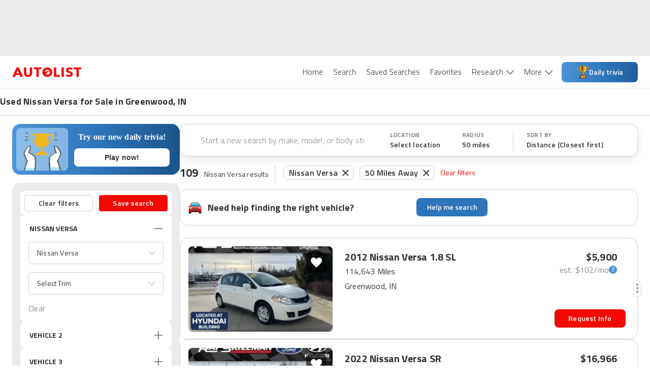

--- FILE ---
content_type: application/javascript
request_url: https://web-assets-production.autolist.com/_next/static/chunks/4014-07349d7b5c5a1d02.js
body_size: 5831
content:
try{!function(){var t="undefined"!=typeof window?window:"undefined"!=typeof global?global:"undefined"!=typeof globalThis?globalThis:"undefined"!=typeof self?self:{},e=(new t.Error).stack;e&&(t._sentryDebugIds=t._sentryDebugIds||{},t._sentryDebugIds[e]="a10b977f-8afe-4c3f-a7ac-b79cf4a60641",t._sentryDebugIdIdentifier="sentry-dbid-a10b977f-8afe-4c3f-a7ac-b79cf4a60641")}()}catch(t){}"use strict";(self.webpackChunk_N_E=self.webpackChunk_N_E||[]).push([[4014],{45662:function(t,e,n){n.d(e,{j:function(){return a}});let r={};function a(){return r}},23751:function(t,e,n){n.d(e,{G:function(){return i}});let r=(t,e)=>{switch(t){case"P":return e.date({width:"short"});case"PP":return e.date({width:"medium"});case"PPP":return e.date({width:"long"});default:return e.date({width:"full"})}},a=(t,e)=>{switch(t){case"p":return e.time({width:"short"});case"pp":return e.time({width:"medium"});case"ppp":return e.time({width:"long"});default:return e.time({width:"full"})}},i={p:a,P:(t,e)=>{let n;let i=t.match(/(P+)(p+)?/)||[],o=i[1],u=i[2];if(!u)return r(t,e);switch(o){case"P":n=e.dateTime({width:"short"});break;case"PP":n=e.dateTime({width:"medium"});break;case"PPP":n=e.dateTime({width:"long"});break;default:n=e.dateTime({width:"full"})}return n.replace("{{date}}",r(o,e)).replace("{{time}}",a(u,e))}}},98422:function(t,e,n){n.d(e,{D:function(){return a}});var r=n(46042);function a(t){let e=(0,r.Q)(t),n=new Date(Date.UTC(e.getFullYear(),e.getMonth(),e.getDate(),e.getHours(),e.getMinutes(),e.getSeconds(),e.getMilliseconds()));return n.setUTCFullYear(e.getFullYear()),+t-+n}},29675:function(t,e,n){n.d(e,{d:function(){return a}});var r=n(16393);function a(t,...e){let n=r.L.bind(null,t||e.find(t=>"object"==typeof t));return e.map(n)}},86717:function(t,e,n){n.d(e,{DD:function(){return s},Do:function(){return u},Iu:function(){return o}});let r=/^D+$/,a=/^Y+$/,i=["D","DD","YY","YYYY"];function o(t){return r.test(t)}function u(t){return a.test(t)}function s(t,e,n){let r=function(t,e,n){let r="Y"===t[0]?"years":"days of the month";return`Use \`${t.toLowerCase()}\` instead of \`${t}\` (in \`${e}\`) for formatting ${r} to the input \`${n}\`; see: https://github.com/date-fns/date-fns/blob/master/docs/unicodeTokens.md`}(t,e,n);if(console.warn(r),i.includes(t))throw RangeError(r)}},44014:function(t,e,n){n.d(e,{WU:function(){return Y}});var r=n(71397),a=n(45662),i=n(98422),o=n(29675),u=n(96707),s=n(46042);function d(t,e){let n=(0,s.Q)(t,e?.in);return n.setHours(0,0,0,0),n}var c=n(85771),l=n(57347),h=n(68337),f=n(12297);function m(t,e){let n=Math.abs(t).toString().padStart(e,"0");return(t<0?"-":"")+n}let g={y(t,e){let n=t.getFullYear(),r=n>0?n:1-n;return m("yy"===e?r%100:r,e.length)},M(t,e){let n=t.getMonth();return"M"===e?String(n+1):m(n+1,2)},d:(t,e)=>m(t.getDate(),e.length),a(t,e){let n=t.getHours()/12>=1?"pm":"am";switch(e){case"a":case"aa":return n.toUpperCase();case"aaa":return n;case"aaaaa":return n[0];default:return"am"===n?"a.m.":"p.m."}},h:(t,e)=>m(t.getHours()%12||12,e.length),H:(t,e)=>m(t.getHours(),e.length),m:(t,e)=>m(t.getMinutes(),e.length),s:(t,e)=>m(t.getSeconds(),e.length),S(t,e){let n=e.length;return m(Math.trunc(t.getMilliseconds()*Math.pow(10,n-3)),e.length)}},w={midnight:"midnight",noon:"noon",morning:"morning",afternoon:"afternoon",evening:"evening",night:"night"},b={G:function(t,e,n){let r=t.getFullYear()>0?1:0;switch(e){case"G":case"GG":case"GGG":return n.era(r,{width:"abbreviated"});case"GGGGG":return n.era(r,{width:"narrow"});default:return n.era(r,{width:"wide"})}},y:function(t,e,n){if("yo"===e){let e=t.getFullYear();return n.ordinalNumber(e>0?e:1-e,{unit:"year"})}return g.y(t,e)},Y:function(t,e,n,r){let a=(0,f.c)(t,r),i=a>0?a:1-a;return"YY"===e?m(i%100,2):"Yo"===e?n.ordinalNumber(i,{unit:"year"}):m(i,e.length)},R:function(t,e){return m((0,l.L)(t),e.length)},u:function(t,e){return m(t.getFullYear(),e.length)},Q:function(t,e,n){let r=Math.ceil((t.getMonth()+1)/3);switch(e){case"Q":return String(r);case"QQ":return m(r,2);case"Qo":return n.ordinalNumber(r,{unit:"quarter"});case"QQQ":return n.quarter(r,{width:"abbreviated",context:"formatting"});case"QQQQQ":return n.quarter(r,{width:"narrow",context:"formatting"});default:return n.quarter(r,{width:"wide",context:"formatting"})}},q:function(t,e,n){let r=Math.ceil((t.getMonth()+1)/3);switch(e){case"q":return String(r);case"qq":return m(r,2);case"qo":return n.ordinalNumber(r,{unit:"quarter"});case"qqq":return n.quarter(r,{width:"abbreviated",context:"standalone"});case"qqqqq":return n.quarter(r,{width:"narrow",context:"standalone"});default:return n.quarter(r,{width:"wide",context:"standalone"})}},M:function(t,e,n){let r=t.getMonth();switch(e){case"M":case"MM":return g.M(t,e);case"Mo":return n.ordinalNumber(r+1,{unit:"month"});case"MMM":return n.month(r,{width:"abbreviated",context:"formatting"});case"MMMMM":return n.month(r,{width:"narrow",context:"formatting"});default:return n.month(r,{width:"wide",context:"formatting"})}},L:function(t,e,n){let r=t.getMonth();switch(e){case"L":return String(r+1);case"LL":return m(r+1,2);case"Lo":return n.ordinalNumber(r+1,{unit:"month"});case"LLL":return n.month(r,{width:"abbreviated",context:"standalone"});case"LLLLL":return n.month(r,{width:"narrow",context:"standalone"});default:return n.month(r,{width:"wide",context:"standalone"})}},w:function(t,e,n,r){let a=(0,h.Q)(t,r);return"wo"===e?n.ordinalNumber(a,{unit:"week"}):m(a,e.length)},I:function(t,e,n){let r=(0,c.l)(t);return"Io"===e?n.ordinalNumber(r,{unit:"week"}):m(r,e.length)},d:function(t,e,n){return"do"===e?n.ordinalNumber(t.getDate(),{unit:"date"}):g.d(t,e)},D:function(t,e,n){let r=function(t,e){let n=(0,s.Q)(t,void 0);return function(t,e,n){let[r,a]=(0,o.d)(void 0,t,e),s=d(r),c=d(a);return Math.round((+s-(0,i.D)(s)-(+c-(0,i.D)(c)))/u.dP)}(n,function(t,e){let n=(0,s.Q)(t,void 0);return n.setFullYear(n.getFullYear(),0,1),n.setHours(0,0,0,0),n}(n))+1}(t);return"Do"===e?n.ordinalNumber(r,{unit:"dayOfYear"}):m(r,e.length)},E:function(t,e,n){let r=t.getDay();switch(e){case"E":case"EE":case"EEE":return n.day(r,{width:"abbreviated",context:"formatting"});case"EEEEE":return n.day(r,{width:"narrow",context:"formatting"});case"EEEEEE":return n.day(r,{width:"short",context:"formatting"});default:return n.day(r,{width:"wide",context:"formatting"})}},e:function(t,e,n,r){let a=t.getDay(),i=(a-r.weekStartsOn+8)%7||7;switch(e){case"e":return String(i);case"ee":return m(i,2);case"eo":return n.ordinalNumber(i,{unit:"day"});case"eee":return n.day(a,{width:"abbreviated",context:"formatting"});case"eeeee":return n.day(a,{width:"narrow",context:"formatting"});case"eeeeee":return n.day(a,{width:"short",context:"formatting"});default:return n.day(a,{width:"wide",context:"formatting"})}},c:function(t,e,n,r){let a=t.getDay(),i=(a-r.weekStartsOn+8)%7||7;switch(e){case"c":return String(i);case"cc":return m(i,e.length);case"co":return n.ordinalNumber(i,{unit:"day"});case"ccc":return n.day(a,{width:"abbreviated",context:"standalone"});case"ccccc":return n.day(a,{width:"narrow",context:"standalone"});case"cccccc":return n.day(a,{width:"short",context:"standalone"});default:return n.day(a,{width:"wide",context:"standalone"})}},i:function(t,e,n){let r=t.getDay(),a=0===r?7:r;switch(e){case"i":return String(a);case"ii":return m(a,e.length);case"io":return n.ordinalNumber(a,{unit:"day"});case"iii":return n.day(r,{width:"abbreviated",context:"formatting"});case"iiiii":return n.day(r,{width:"narrow",context:"formatting"});case"iiiiii":return n.day(r,{width:"short",context:"formatting"});default:return n.day(r,{width:"wide",context:"formatting"})}},a:function(t,e,n){let r=t.getHours()/12>=1?"pm":"am";switch(e){case"a":case"aa":return n.dayPeriod(r,{width:"abbreviated",context:"formatting"});case"aaa":return n.dayPeriod(r,{width:"abbreviated",context:"formatting"}).toLowerCase();case"aaaaa":return n.dayPeriod(r,{width:"narrow",context:"formatting"});default:return n.dayPeriod(r,{width:"wide",context:"formatting"})}},b:function(t,e,n){let r;let a=t.getHours();switch(r=12===a?w.noon:0===a?w.midnight:a/12>=1?"pm":"am",e){case"b":case"bb":return n.dayPeriod(r,{width:"abbreviated",context:"formatting"});case"bbb":return n.dayPeriod(r,{width:"abbreviated",context:"formatting"}).toLowerCase();case"bbbbb":return n.dayPeriod(r,{width:"narrow",context:"formatting"});default:return n.dayPeriod(r,{width:"wide",context:"formatting"})}},B:function(t,e,n){let r;let a=t.getHours();switch(r=a>=17?w.evening:a>=12?w.afternoon:a>=4?w.morning:w.night,e){case"B":case"BB":case"BBB":return n.dayPeriod(r,{width:"abbreviated",context:"formatting"});case"BBBBB":return n.dayPeriod(r,{width:"narrow",context:"formatting"});default:return n.dayPeriod(r,{width:"wide",context:"formatting"})}},h:function(t,e,n){if("ho"===e){let e=t.getHours()%12;return 0===e&&(e=12),n.ordinalNumber(e,{unit:"hour"})}return g.h(t,e)},H:function(t,e,n){return"Ho"===e?n.ordinalNumber(t.getHours(),{unit:"hour"}):g.H(t,e)},K:function(t,e,n){let r=t.getHours()%12;return"Ko"===e?n.ordinalNumber(r,{unit:"hour"}):m(r,e.length)},k:function(t,e,n){let r=t.getHours();return(0===r&&(r=24),"ko"===e)?n.ordinalNumber(r,{unit:"hour"}):m(r,e.length)},m:function(t,e,n){return"mo"===e?n.ordinalNumber(t.getMinutes(),{unit:"minute"}):g.m(t,e)},s:function(t,e,n){return"so"===e?n.ordinalNumber(t.getSeconds(),{unit:"second"}):g.s(t,e)},S:function(t,e){return g.S(t,e)},X:function(t,e,n){let r=t.getTimezoneOffset();if(0===r)return"Z";switch(e){case"X":return p(r);case"XXXX":case"XX":return v(r);default:return v(r,":")}},x:function(t,e,n){let r=t.getTimezoneOffset();switch(e){case"x":return p(r);case"xxxx":case"xx":return v(r);default:return v(r,":")}},O:function(t,e,n){let r=t.getTimezoneOffset();switch(e){case"O":case"OO":case"OOO":return"GMT"+y(r,":");default:return"GMT"+v(r,":")}},z:function(t,e,n){let r=t.getTimezoneOffset();switch(e){case"z":case"zz":case"zzz":return"GMT"+y(r,":");default:return"GMT"+v(r,":")}},t:function(t,e,n){return m(Math.trunc(+t/1e3),e.length)},T:function(t,e,n){return m(+t,e.length)}};function y(t,e=""){let n=t>0?"-":"+",r=Math.abs(t),a=Math.trunc(r/60),i=r%60;return 0===i?n+String(a):n+String(a)+e+m(i,2)}function p(t,e){return t%60==0?(t>0?"-":"+")+m(Math.abs(t)/60,2):v(t,e)}function v(t,e=""){let n=Math.abs(t);return(t>0?"-":"+")+m(Math.trunc(n/60),2)+e+m(n%60,2)}var M=n(23751),k=n(86717),P=n(4682);let x=/[yYQqMLwIdDecihHKkms]o|(\w)\1*|''|'(''|[^'])+('|$)|./g,D=/P+p+|P+|p+|''|'(''|[^'])+('|$)|./g,S=/^'([^]*?)'?$/,W=/''/g,T=/[a-zA-Z]/;function Y(t,e,n){let i=(0,a.j)(),o=n?.locale??i.locale??r._,u=n?.firstWeekContainsDate??n?.locale?.options?.firstWeekContainsDate??i.firstWeekContainsDate??i.locale?.options?.firstWeekContainsDate??1,d=n?.weekStartsOn??n?.locale?.options?.weekStartsOn??i.weekStartsOn??i.locale?.options?.weekStartsOn??0,c=(0,s.Q)(t,n?.in);if(!(0,P.J)(c))throw RangeError("Invalid time value");let l=e.match(D).map(t=>{let e=t[0];return"p"===e||"P"===e?(0,M.G[e])(t,o.formatLong):t}).join("").match(x).map(t=>{if("''"===t)return{isToken:!1,value:"'"};let e=t[0];if("'"===e)return{isToken:!1,value:function(t){let e=t.match(S);return e?e[1].replace(W,"'"):t}(t)};if(b[e])return{isToken:!0,value:t};if(e.match(T))throw RangeError("Format string contains an unescaped latin alphabet character `"+e+"`");return{isToken:!1,value:t}});o.localize.preprocessor&&(l=o.localize.preprocessor(c,l));let h={firstWeekContainsDate:u,weekStartsOn:d,locale:o};return l.map(r=>{if(!r.isToken)return r.value;let a=r.value;return(!n?.useAdditionalWeekYearTokens&&(0,k.Do)(a)||!n?.useAdditionalDayOfYearTokens&&(0,k.Iu)(a))&&(0,k.DD)(a,e,String(t)),(0,b[a[0]])(c,a,o.localize,h)}).join("")}},85771:function(t,e,n){n.d(e,{l:function(){return s}});var r=n(96707),a=n(54291),i=n(16393),o=n(57347),u=n(46042);function s(t,e){let n=(0,u.Q)(t,e?.in);return Math.round((+(0,a.T)(n)-+function(t,e){let n=(0,o.L)(t,void 0),r=(0,i.L)(t,0);return r.setFullYear(n,0,4),r.setHours(0,0,0,0),(0,a.T)(r)}(n))/r.jE)+1}},57347:function(t,e,n){n.d(e,{L:function(){return o}});var r=n(16393),a=n(54291),i=n(46042);function o(t,e){let n=(0,i.Q)(t,e?.in),o=n.getFullYear(),u=(0,r.L)(n,0);u.setFullYear(o+1,0,4),u.setHours(0,0,0,0);let s=(0,a.T)(u),d=(0,r.L)(n,0);d.setFullYear(o,0,4),d.setHours(0,0,0,0);let c=(0,a.T)(d);return n.getTime()>=s.getTime()?o+1:n.getTime()>=c.getTime()?o:o-1}},68337:function(t,e,n){n.d(e,{Q:function(){return d}});var r=n(96707),a=n(44572),i=n(45662),o=n(16393),u=n(12297),s=n(46042);function d(t,e){let n=(0,s.Q)(t,e?.in);return Math.round((+(0,a.z)(n,e)-+function(t,e){let n=(0,i.j)(),r=e?.firstWeekContainsDate??e?.locale?.options?.firstWeekContainsDate??n.firstWeekContainsDate??n.locale?.options?.firstWeekContainsDate??1,s=(0,u.c)(t,e),d=(0,o.L)(e?.in||t,0);return d.setFullYear(s,0,r),d.setHours(0,0,0,0),(0,a.z)(d,e)}(n,e))/r.jE)+1}},12297:function(t,e,n){n.d(e,{c:function(){return u}});var r=n(45662),a=n(16393),i=n(44572),o=n(46042);function u(t,e){let n=(0,o.Q)(t,e?.in),u=n.getFullYear(),s=(0,r.j)(),d=e?.firstWeekContainsDate??e?.locale?.options?.firstWeekContainsDate??s.firstWeekContainsDate??s.locale?.options?.firstWeekContainsDate??1,c=(0,a.L)(e?.in||t,0);c.setFullYear(u+1,0,d),c.setHours(0,0,0,0);let l=(0,i.z)(c,e),h=(0,a.L)(e?.in||t,0);h.setFullYear(u,0,d),h.setHours(0,0,0,0);let f=(0,i.z)(h,e);return+n>=+l?u+1:+n>=+f?u:u-1}},4682:function(t,e,n){n.d(e,{J:function(){return a}});var r=n(46042);function a(t){return!(!(t instanceof Date||"object"==typeof t&&"[object Date]"===Object.prototype.toString.call(t))&&"number"!=typeof t||isNaN(+(0,r.Q)(t)))}},71397:function(t,e,n){var r;n.d(e,{_:function(){return c}});let a={lessThanXSeconds:{one:"less than a second",other:"less than {{count}} seconds"},xSeconds:{one:"1 second",other:"{{count}} seconds"},halfAMinute:"half a minute",lessThanXMinutes:{one:"less than a minute",other:"less than {{count}} minutes"},xMinutes:{one:"1 minute",other:"{{count}} minutes"},aboutXHours:{one:"about 1 hour",other:"about {{count}} hours"},xHours:{one:"1 hour",other:"{{count}} hours"},xDays:{one:"1 day",other:"{{count}} days"},aboutXWeeks:{one:"about 1 week",other:"about {{count}} weeks"},xWeeks:{one:"1 week",other:"{{count}} weeks"},aboutXMonths:{one:"about 1 month",other:"about {{count}} months"},xMonths:{one:"1 month",other:"{{count}} months"},aboutXYears:{one:"about 1 year",other:"about {{count}} years"},xYears:{one:"1 year",other:"{{count}} years"},overXYears:{one:"over 1 year",other:"over {{count}} years"},almostXYears:{one:"almost 1 year",other:"almost {{count}} years"}};function i(t){return (e={})=>{let n=e.width?String(e.width):t.defaultWidth;return t.formats[n]||t.formats[t.defaultWidth]}}let o={date:i({formats:{full:"EEEE, MMMM do, y",long:"MMMM do, y",medium:"MMM d, y",short:"MM/dd/yyyy"},defaultWidth:"full"}),time:i({formats:{full:"h:mm:ss a zzzz",long:"h:mm:ss a z",medium:"h:mm:ss a",short:"h:mm a"},defaultWidth:"full"}),dateTime:i({formats:{full:"{{date}} 'at' {{time}}",long:"{{date}} 'at' {{time}}",medium:"{{date}}, {{time}}",short:"{{date}}, {{time}}"},defaultWidth:"full"})},u={lastWeek:"'last' eeee 'at' p",yesterday:"'yesterday at' p",today:"'today at' p",tomorrow:"'tomorrow at' p",nextWeek:"eeee 'at' p",other:"P"};function s(t){return(e,n)=>{let r;if("formatting"===(n?.context?String(n.context):"standalone")&&t.formattingValues){let e=t.defaultFormattingWidth||t.defaultWidth,a=n?.width?String(n.width):e;r=t.formattingValues[a]||t.formattingValues[e]}else{let e=t.defaultWidth,a=n?.width?String(n.width):t.defaultWidth;r=t.values[a]||t.values[e]}return r[t.argumentCallback?t.argumentCallback(e):e]}}function d(t){return(e,n={})=>{let r;let a=n.width,i=a&&t.matchPatterns[a]||t.matchPatterns[t.defaultMatchWidth],o=e.match(i);if(!o)return null;let u=o[0],s=a&&t.parsePatterns[a]||t.parsePatterns[t.defaultParseWidth],d=Array.isArray(s)?function(t,e){for(let n=0;n<t.length;n++)if(e(t[n]))return n}(s,t=>t.test(u)):function(t,e){for(let n in t)if(Object.prototype.hasOwnProperty.call(t,n)&&e(t[n]))return n}(s,t=>t.test(u));return r=t.valueCallback?t.valueCallback(d):d,{value:r=n.valueCallback?n.valueCallback(r):r,rest:e.slice(u.length)}}}let c={code:"en-US",formatDistance:(t,e,n)=>{let r;let i=a[t];return(r="string"==typeof i?i:1===e?i.one:i.other.replace("{{count}}",e.toString()),n?.addSuffix)?n.comparison&&n.comparison>0?"in "+r:r+" ago":r},formatLong:o,formatRelative:(t,e,n,r)=>u[t],localize:{ordinalNumber:(t,e)=>{let n=Number(t),r=n%100;if(r>20||r<10)switch(r%10){case 1:return n+"st";case 2:return n+"nd";case 3:return n+"rd"}return n+"th"},era:s({values:{narrow:["B","A"],abbreviated:["BC","AD"],wide:["Before Christ","Anno Domini"]},defaultWidth:"wide"}),quarter:s({values:{narrow:["1","2","3","4"],abbreviated:["Q1","Q2","Q3","Q4"],wide:["1st quarter","2nd quarter","3rd quarter","4th quarter"]},defaultWidth:"wide",argumentCallback:t=>t-1}),month:s({values:{narrow:["J","F","M","A","M","J","J","A","S","O","N","D"],abbreviated:["Jan","Feb","Mar","Apr","May","Jun","Jul","Aug","Sep","Oct","Nov","Dec"],wide:["January","February","March","April","May","June","July","August","September","October","November","December"]},defaultWidth:"wide"}),day:s({values:{narrow:["S","M","T","W","T","F","S"],short:["Su","Mo","Tu","We","Th","Fr","Sa"],abbreviated:["Sun","Mon","Tue","Wed","Thu","Fri","Sat"],wide:["Sunday","Monday","Tuesday","Wednesday","Thursday","Friday","Saturday"]},defaultWidth:"wide"}),dayPeriod:s({values:{narrow:{am:"a",pm:"p",midnight:"mi",noon:"n",morning:"morning",afternoon:"afternoon",evening:"evening",night:"night"},abbreviated:{am:"AM",pm:"PM",midnight:"midnight",noon:"noon",morning:"morning",afternoon:"afternoon",evening:"evening",night:"night"},wide:{am:"a.m.",pm:"p.m.",midnight:"midnight",noon:"noon",morning:"morning",afternoon:"afternoon",evening:"evening",night:"night"}},defaultWidth:"wide",formattingValues:{narrow:{am:"a",pm:"p",midnight:"mi",noon:"n",morning:"in the morning",afternoon:"in the afternoon",evening:"in the evening",night:"at night"},abbreviated:{am:"AM",pm:"PM",midnight:"midnight",noon:"noon",morning:"in the morning",afternoon:"in the afternoon",evening:"in the evening",night:"at night"},wide:{am:"a.m.",pm:"p.m.",midnight:"midnight",noon:"noon",morning:"in the morning",afternoon:"in the afternoon",evening:"in the evening",night:"at night"}},defaultFormattingWidth:"wide"})},match:{ordinalNumber:(r={matchPattern:/^(\d+)(th|st|nd|rd)?/i,parsePattern:/\d+/i,valueCallback:t=>parseInt(t,10)},(t,e={})=>{let n=t.match(r.matchPattern);if(!n)return null;let a=n[0],i=t.match(r.parsePattern);if(!i)return null;let o=r.valueCallback?r.valueCallback(i[0]):i[0];return{value:o=e.valueCallback?e.valueCallback(o):o,rest:t.slice(a.length)}}),era:d({matchPatterns:{narrow:/^(b|a)/i,abbreviated:/^(b\.?\s?c\.?|b\.?\s?c\.?\s?e\.?|a\.?\s?d\.?|c\.?\s?e\.?)/i,wide:/^(before christ|before common era|anno domini|common era)/i},defaultMatchWidth:"wide",parsePatterns:{any:[/^b/i,/^(a|c)/i]},defaultParseWidth:"any"}),quarter:d({matchPatterns:{narrow:/^[1234]/i,abbreviated:/^q[1234]/i,wide:/^[1234](th|st|nd|rd)? quarter/i},defaultMatchWidth:"wide",parsePatterns:{any:[/1/i,/2/i,/3/i,/4/i]},defaultParseWidth:"any",valueCallback:t=>t+1}),month:d({matchPatterns:{narrow:/^[jfmasond]/i,abbreviated:/^(jan|feb|mar|apr|may|jun|jul|aug|sep|oct|nov|dec)/i,wide:/^(january|february|march|april|may|june|july|august|september|october|november|december)/i},defaultMatchWidth:"wide",parsePatterns:{narrow:[/^j/i,/^f/i,/^m/i,/^a/i,/^m/i,/^j/i,/^j/i,/^a/i,/^s/i,/^o/i,/^n/i,/^d/i],any:[/^ja/i,/^f/i,/^mar/i,/^ap/i,/^may/i,/^jun/i,/^jul/i,/^au/i,/^s/i,/^o/i,/^n/i,/^d/i]},defaultParseWidth:"any"}),day:d({matchPatterns:{narrow:/^[smtwf]/i,short:/^(su|mo|tu|we|th|fr|sa)/i,abbreviated:/^(sun|mon|tue|wed|thu|fri|sat)/i,wide:/^(sunday|monday|tuesday|wednesday|thursday|friday|saturday)/i},defaultMatchWidth:"wide",parsePatterns:{narrow:[/^s/i,/^m/i,/^t/i,/^w/i,/^t/i,/^f/i,/^s/i],any:[/^su/i,/^m/i,/^tu/i,/^w/i,/^th/i,/^f/i,/^sa/i]},defaultParseWidth:"any"}),dayPeriod:d({matchPatterns:{narrow:/^(a|p|mi|n|(in the|at) (morning|afternoon|evening|night))/i,any:/^([ap]\.?\s?m\.?|midnight|noon|(in the|at) (morning|afternoon|evening|night))/i},defaultMatchWidth:"any",parsePatterns:{any:{am:/^a/i,pm:/^p/i,midnight:/^mi/i,noon:/^no/i,morning:/morning/i,afternoon:/afternoon/i,evening:/evening/i,night:/night/i}},defaultParseWidth:"any"})},options:{weekStartsOn:0,firstWeekContainsDate:1}}},54291:function(t,e,n){n.d(e,{T:function(){return a}});var r=n(44572);function a(t,e){return(0,r.z)(t,{...e,weekStartsOn:1})}},44572:function(t,e,n){n.d(e,{z:function(){return i}});var r=n(45662),a=n(46042);function i(t,e){let n=(0,r.j)(),i=e?.weekStartsOn??e?.locale?.options?.weekStartsOn??n.weekStartsOn??n.locale?.options?.weekStartsOn??0,o=(0,a.Q)(t,e?.in),u=o.getDay();return o.setDate(o.getDate()-((u<i?7:0)+u-i)),o.setHours(0,0,0,0),o}}}]);